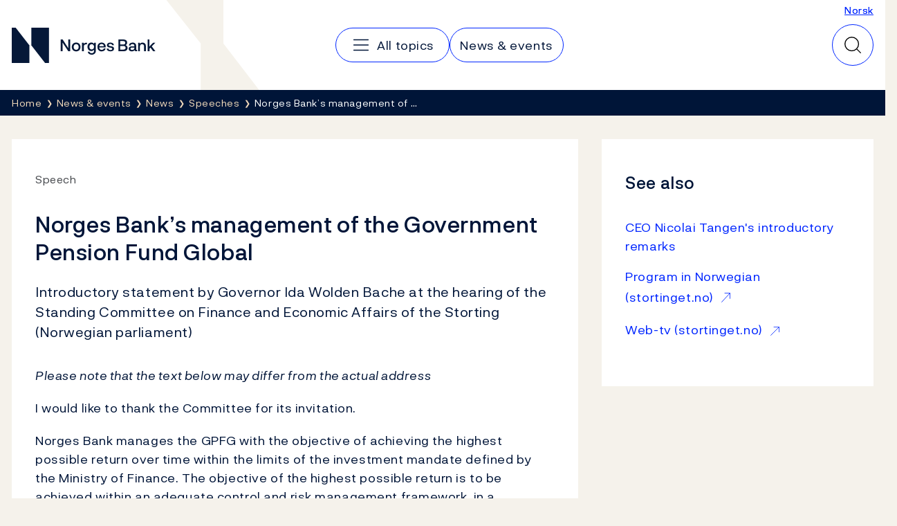

--- FILE ---
content_type: text/html; charset=utf-8
request_url: https://www.norges-bank.no/en/news-events/news/Speeches/2022/2022-05-03-bache/
body_size: 9604
content:


<!DOCTYPE html>
<html lang="en" class="no-js">
    <head>
        <meta charset="utf-8">
        <meta http-equiv="X-UA-Compatible" content="IE=edge">

        

<meta charset="utf-8"/>
<meta name="robots" content="all">
<meta name="description" content="Introductory statement by Governor Ida Wolden Bache at the hearing of the Standing Committee on Finance and Economic Affairs of the Storting (Norwegian&#x2026;">
<meta name="viewport" content="width=device-width,height=device-height,shrink-to-fit=0">
<meta property="og:type" content="article">
<meta property="og:title" content="Norges Bank&#x2019;s management of the Government Pension Fund Global">
<meta property="og:description" content="Introductory statement by Governor Ida Wolden Bache at the hearing of the Standing Committee on Finance and Economic Affairs of the Storting (Norwegian&#x2026;">
<meta property="og:url" content="https://www.norges-bank.no/en/news-events/news/Speeches/2022/2022-05-03-bache/">
<meta property="og:locale" content="en">
<meta property="og:locale:alternate" content="no">
<meta property="article:published_time" content="5/3/2022 10:15:00&#x202F;AM">

        
    <meta name="pageid" content="121949" />


        
    
        
    

    


        <title>Norges Bank&#x2019;s management of the Government Pension Fund Global</title>

        
    <script>(function (H) { H.className = H.className.replace(/\bno-js\b/, 'js') })(document.documentElement)</script>


        <link rel="preload" href="/Static/NorgesBank/Fonts/NorgesBank-Regular.woff2" as="font" type="font/woff2" crossOrigin="anonymous" />
        <link rel="preload" href="/Static/NorgesBank/Fonts/NorgesBank-Medium.woff2" as="font" type="font/woff2" crossOrigin="anonymous" />
        <link rel="preload" href="/Static/NorgesBank/Fonts/NorgesBank-Italic.woff2" as="font" type="font/woff2" crossOrigin="anonymous" />
        <link rel="preload" href="/Static/NorgesBank/Fonts/NorgesBank-Bold.woff2" as="font" type="font/woff2" crossOrigin="anonymous" />


<link href="/dist/norgesbank.a50c2a65.css" rel="stylesheet" />

<link rel="manifest" href="/Static/Favicons/site.webmanifest" />
<link rel="apple-touch-icon" sizes="180x180" href="/Static/Favicons/apple-touch-icon.png" />
<link rel="icon" type="image/png" sizes="32x32" href="/Static/Favicons/favicon-32x32.png" />
<link rel="icon" type="image/png" sizes="16x16" href="/Static/Favicons/favicon-16x16.png" />
<link rel="mask-icon" href="/Static/Favicons/safari-pinned-tab.svg" color="#051838" />
<meta name="msapplication-TileColor" content="#ffffff" />
<meta name="theme-color" content="#ffffff" />



        

<script>
    window.dataLayer = window.dataLayer || [];
    window.dataLayer = [{
        "gtm.whitelist": ['ga','google','ua','hjtc','cl','lcl'],
        "gtm.blacklist": ['html']
    }];
    
    function gtag(){ dataLayer.push(arguments); }
        
    gtag('consent', 'default', {
        'ad_storage': 'denied',
        'ad_user_data': 'denied',
        'ad_personalization': 'denied',
        'analytics_storage': 'denied',
        'wait_for_update': 500
    });

    gtag('set', 'ads_data_redaction', true);
</script>
<script>
    (function (w, d, s, l, i) {
        w[l] = w[l] || []; w[l].push({
            'gtm.start': new Date().getTime(), event: 'gtm.js'
        }); var f = d.getElementsByTagName(s)[0],
            j = d.createElement(s), dl = l != 'dataLayer' ? '&l=' + l : ''; j.async = true; j.src =
                'https://www.googletagmanager.com/gtm.js?id=' + i + dl; f.parentNode.insertBefore(j, f);
    })(window, document, 'script', 'dataLayer', 'GTM-WMMCQPF');
</script>

        

<script async id="CookieConsent" src="https://policy.app.cookieinformation.com/uc.js" data-culture="EN" type="text/javascript" data-consent-sharing-iframe-placement="body" data-gcm-version="2.0"></script>

        
            <link href="https://www.norges-bank.no/aktuelt/nyheter/Foredrag-og-taler/2022/2022-05-03-bache/" hreflang="no" rel="alternate" />
            <link href="https://www.norges-bank.no/en/news-events/news/Speeches/2022/2022-05-03-bache/" hreflang="en" rel="alternate" />



        <link href="/dist/Article.9500a8ea.css" rel="stylesheet" />
<link href="/dist/Header.9353aafb.css" rel="stylesheet" />
<link href="/dist/QuickSearch.4a5251c8.css" rel="stylesheet" />
<link href="/dist/BreadCrumb.be297605.css" rel="stylesheet" />
<script nonce="81bcb23c-8f58-46a0-ad52-41d3bca8357e">
!function(T,l,y){var S=T.location,k="script",D="instrumentationKey",C="ingestionendpoint",I="disableExceptionTracking",E="ai.device.",b="toLowerCase",w="crossOrigin",N="POST",e="appInsightsSDK",t=y.name||"appInsights";(y.name||T[e])&&(T[e]=t);var n=T[t]||function(d){var g=!1,f=!1,m={initialize:!0,queue:[],sv:"5",version:2,config:d};function v(e,t){var n={},a="Browser";return n[E+"id"]=a[b](),n[E+"type"]=a,n["ai.operation.name"]=S&&S.pathname||"_unknown_",n["ai.internal.sdkVersion"]="javascript:snippet_"+(m.sv||m.version),{time:function(){var e=new Date;function t(e){var t=""+e;return 1===t.length&&(t="0"+t),t}return e.getUTCFullYear()+"-"+t(1+e.getUTCMonth())+"-"+t(e.getUTCDate())+"T"+t(e.getUTCHours())+":"+t(e.getUTCMinutes())+":"+t(e.getUTCSeconds())+"."+((e.getUTCMilliseconds()/1e3).toFixed(3)+"").slice(2,5)+"Z"}(),iKey:e,name:"Microsoft.ApplicationInsights."+e.replace(/-/g,"")+"."+t,sampleRate:100,tags:n,data:{baseData:{ver:2}}}}var h=d.url||y.src;if(h){function a(e){var t,n,a,i,r,o,s,c,u,p,l;g=!0,m.queue=[],f||(f=!0,t=h,s=function(){var e={},t=d.connectionString;if(t)for(var n=t.split(";"),a=0;a<n.length;a++){var i=n[a].split("=");2===i.length&&(e[i[0][b]()]=i[1])}if(!e[C]){var r=e.endpointsuffix,o=r?e.location:null;e[C]="https://"+(o?o+".":"")+"dc."+(r||"services.visualstudio.com")}return e}(),c=s[D]||d[D]||"",u=s[C],p=u?u+"/v2/track":d.endpointUrl,(l=[]).push((n="SDK LOAD Failure: Failed to load Application Insights SDK script (See stack for details)",a=t,i=p,(o=(r=v(c,"Exception")).data).baseType="ExceptionData",o.baseData.exceptions=[{typeName:"SDKLoadFailed",message:n.replace(/\./g,"-"),hasFullStack:!1,stack:n+"\nSnippet failed to load ["+a+"] -- Telemetry is disabled\nHelp Link: https://go.microsoft.com/fwlink/?linkid=2128109\nHost: "+(S&&S.pathname||"_unknown_")+"\nEndpoint: "+i,parsedStack:[]}],r)),l.push(function(e,t,n,a){var i=v(c,"Message"),r=i.data;r.baseType="MessageData";var o=r.baseData;return o.message='AI (Internal): 99 message:"'+("SDK LOAD Failure: Failed to load Application Insights SDK script (See stack for details) ("+n+")").replace(/\"/g,"")+'"',o.properties={endpoint:a},i}(0,0,t,p)),function(e,t){if(JSON){var n=T.fetch;if(n&&!y.useXhr)n(t,{method:N,body:JSON.stringify(e),mode:"cors"});else if(XMLHttpRequest){var a=new XMLHttpRequest;a.open(N,t),a.setRequestHeader("Content-type","application/json"),a.send(JSON.stringify(e))}}}(l,p))}function i(e,t){f||setTimeout(function(){!t&&m.core||a()},500)}var e=function(){var n=l.createElement(k);n.src=h;var e=y[w];return!e&&""!==e||"undefined"==n[w]||(n[w]=e),n.onload=i,n.onerror=a,n.onreadystatechange=function(e,t){"loaded"!==n.readyState&&"complete"!==n.readyState||i(0,t)},n}();y.ld<0?l.getElementsByTagName("head")[0].appendChild(e):setTimeout(function(){l.getElementsByTagName(k)[0].parentNode.appendChild(e)},y.ld||0)}try{m.cookie=l.cookie}catch(p){}function t(e){for(;e.length;)!function(t){m[t]=function(){var e=arguments;g||m.queue.push(function(){m[t].apply(m,e)})}}(e.pop())}var n="track",r="TrackPage",o="TrackEvent";t([n+"Event",n+"PageView",n+"Exception",n+"Trace",n+"DependencyData",n+"Metric",n+"PageViewPerformance","start"+r,"stop"+r,"start"+o,"stop"+o,"addTelemetryInitializer","setAuthenticatedUserContext","clearAuthenticatedUserContext","flush"]),m.SeverityLevel={Verbose:0,Information:1,Warning:2,Error:3,Critical:4};var s=(d.extensionConfig||{}).ApplicationInsightsAnalytics||{};if(!0!==d[I]&&!0!==s[I]){var c="onerror";t(["_"+c]);var u=T[c];T[c]=function(e,t,n,a,i){var r=u&&u(e,t,n,a,i);return!0!==r&&m["_"+c]({message:e,url:t,lineNumber:n,columnNumber:a,error:i}),r},d.autoExceptionInstrumented=!0}return m}(y.cfg);function a(){y.onInit&&y.onInit(n)}(T[t]=n).queue&&0===n.queue.length?(n.queue.push(a),n.trackPageView({})):a()}(window,document,{src: "https://js.monitor.azure.com/scripts/b/ai.2.gbl.min.js", crossOrigin: "anonymous", cfg: {disablePageUnloadEvents: ['unload'], instrumentationKey:'043fdb4a-7fcf-423e-9a5e-abf24c664350', disableCookiesUsage: false }});
</script>


        
        

        
        
    </head>
    <body>
    

<!-- Google Tag Manager (noscript) -->
<noscript>
    <iframe title="Google Tag Manager" src="https://www.googletagmanager.com/ns.html?id=GTM-WMMCQPF" height="0" width="0" class="hidden"></iframe>
</noscript>
<!-- End Google Tag Manager (noscript) -->

    <a class="skip-link no-print" href="#main-content">Skip to main content</a>

    





<header class="nb-global-head no-print">
    <div class="container">
        <h1 class="visually-hidden">Norges Bank</h1>
        <a href="/en/" id="logo" class="nb-global-head__logo">
            <span class="kbd-only-focus">
                <img src="/Static/NorgesBank/Vectors/norges-bank-logo.svg" alt="Norges Bank Home" width="252" height="45" />
            </span>
        </a>
        <div class="nb-global-head__content">
            <svg class="nb-global-head__illustration" aria-hidden="true" xmlns="http://www.w3.org/2000/svg" width="133" height="128" fill="none" viewBox="0 0 133 128">
                <path fill="#F5F2EB" d="m.533 0 48.948 61.886V128h83.203L81.721 61.886V0H.533Z" />
            </svg>

            <button type="button" id="mobileMenuToggler" class="mobile-menu-toggler" aria-expanded="false" aria-controls="mobileMenu" data-toggle aria-label="Main navigation">
                <svg xmlns="http://www.w3.org/2000/svg" width="30" height="30" fill="none" aria-hidden="true" viewBox="0 0 30 30">
                    <path stroke-linecap="round" stroke-linejoin="round" stroke-width="1.5" d="M4.688 15h20.625M4.688 7.5h20.625M4.688 22.5h20.625"></path>
                </svg>
            </button>
      
            <div class="nav-and-search" id="mobileMenu">
                <nav class="nav" aria-label="Main navigation">
                    <h2 class="visually-hidden">Main navigation</h2>
                        <a class="nav__item" href="/en/topics/">
                            <svg aria-hidden="true" width="30" height="30" viewBox="0 0 30 30" fill="none" xmlns="http://www.w3.org/2000/svg">
                                <path d="M4.6875 15H25.3125" stroke="currentColor" stroke-width="1.5" stroke-linecap="round" stroke-linejoin="round" />
                                <path d="M4.6875 7.5H25.3125" stroke="currentColor" stroke-width="1.5" stroke-linecap="round" stroke-linejoin="round" />
                                <path d="M4.6875 22.5H25.3125" stroke="currentColor" stroke-width="1.5" stroke-linecap="round" stroke-linejoin="round" />
                            </svg>
                            <span class="kbd-only-focus">All topics</span>
                        </a>
                        <a class="nav__item" href="/en/news-events/">
                            <span class="kbd-only-focus">News &amp; events</span>
                        </a>

                    <div class="utils small">
                            <a href="/aktuelt/nyheter/Foredrag-og-taler/2022/2022-05-03-bache/">Norsk</a>
                    </div>
                </nav>
                <div class="utils">
                        <a href="/aktuelt/nyheter/Foredrag-og-taler/2022/2022-05-03-bache/">Norsk</a>
                </div>
            </div>
                

<div class="nb-global-head__quick-search" id="epinova-node_ceedf1ec-cd03-47a3-89f9-776a2f5368e5"></div>

        </div>
    </div>
</header>


<main id="main-content" class="page-content">


    <nav class="breadcrumb no-print" aria-label="Breadcrumb">
        <div class="container">
            <h2 class="visually-hidden">Breadcrumb</h2>
            <ul class="list-inline breadcrumb__list">

                        <li>
                            <a href="/en/" title="Home">
                                <span class="kbd-only-focus">Home</span>
                            </a>
                        </li>
                        <li>
                            <a href="/en/news-events/" title="News &amp; events">
                                <span class="kbd-only-focus">News &amp; events</span>
                            </a>
                        </li>
                        <li>
                            <a href="/en/news-events/news/" title="News">
                                <span class="kbd-only-focus">News</span>
                            </a>
                        </li>
                        <li class="breadcrumb__item-visible-on-mobile">
                            <a href="/en/news-events/news/Speeches/" title="Speeches">
                                <span class="kbd-only-focus">Speeches</span>
                            </a>
                        </li>
                    <li title="Norges Bank&#x2019;s management of the Government Pension Fund Global" class="breadcrumb__current">
                        <span class="kbd-only-focus">Norges Bank&#x2019;s management of &#x2026;</span>
                    </li>
            </ul>
        </div>
    </nav>

    


<div class="container">
    


    <noscript>
        
    <div class="warning-wrapper no-print">
        <div class="panel notification warning">
            <article class="row">
                <div class="col-sm-4 col-lg-3">
                    <div class="warning-icon" aria-hidden="true">!</div>
                    <h2 class="h4">Javascript is disabled</h2>
                </div>
                <div class="col-sm-8 col-lg-9">
                    
<p>Due to this, parts of the content on this site will not be displayed.</p>
                </div>
            </article>
        </div>
    </div>

    </noscript>

    

<!-- Article -->
<div class="row" id="article">
    <div class='col-lg-8'>
    <article class="article">
        <div class="panel">
            <div class="panel-body">

                    <div class="sup-title">
                        <span class="first">Speech</span> <span class="last"></span>
                    </div>

                <h1>Norges Bank&#x2019;s management of the Government Pension Fund Global</h1>

                <div class="intro">
                    
<p>Introductory statement by Governor Ida Wolden Bache at the hearing of the Standing Committee on Finance and Economic Affairs of the Storting (Norwegian parliament)</p>
                </div>



                <div class="article__main-body" data-article-toc-content>
                    
<p><em>Please note that the text below may differ from the actual address</em></p>
<p>I would like to thank the Committee for its invitation.</p>
<p>Norges Bank manages the GPFG with the objective of achieving the highest possible return over time within the limits of the investment mandate defined by the Ministry of Finance. The objective of the highest possible return is to be achieved within an adequate control and risk management framework, in a responsible and cost-efficient manner with a high degree of transparency.</p>
<p>The investment mandate is extensive. Around 70 percent of the over NOK&nbsp;11&nbsp;000 billion in the GPFG is invested in equities, which means we are one of the world&rsquo;s largest shareholders. We a minority shareholder in around 9000 companies in 70 countries. In addition, we have a broad portfolio of fixed income investments. Some of the GPFG is invested in unlisted real estate, and in 2021, we also invested for the first time in unlisted renewable energy infrastructure.</p>
<p>The GPFG is managed to track the benchmark index fairly closely, so that the return largely tracks the return on the benchmark index. The benchmark index is defined by the Ministry of Finance and endorsed by the Storting. However, even though Norges Bank closely tracks the GPFG&rsquo;s benchmark index, many big and small choices have to be made every day. The Executive Board is satisfied that the return over time has been higher than the return on the benchmark index against which the GPFG&rsquo;s performance is measured.</p>
<p>For 2021, the GPFG&rsquo;s investments earned an overall return of 14.5 percent before management costs. The return was 0.74 percentage point higher than the return on the benchmark index defined by the Ministry of Finance. Since the turn of the year, the markets have been affected by Russia&rsquo;s invasion of Ukraine and higher inflation in many countries. The GPFG&rsquo;s equity and bond investments both fell in value in the first quarter of the year, and the overall return on investments was a negative 4.9 percent. Norges Bank&rsquo;s investment management helped to dampen that fall somewhat. The return was 0.66 percentage point higher than the benchmark index for the quarter.</p>
<p>The white paper The Government Pension Fund 2022 contains a broad review of the Bank&rsquo;s active management of the GPFG. The Ministry proposes to maintain the size of the Bank&rsquo;s permitted deviations from the benchmark index, measured as expected tracking error. This is consistent with Norges Bank&rsquo;s assessment that the tracking error limit is adequate.</p>
<p>On several occasions in 2021, the Executive Board provided the Ministry of Finance with advice and assessments regarding the GPFG&rsquo;s approach to climate risk. This is also a key topic in this year&rsquo;s white paper. As a long-term and global investor with ownership stakes in several thousand companies, it is in the GPFG&rsquo;s financial interest that portfolio companies succeed in adapting to the risks and opportunities that climate change entails.</p>
<p>Norges Bank supports the strengthening of the work on climate risk in the GPFG.</p>
<p>Responsible investments and active ownership will be key in this regard. Active ownership is directly aimed at the primary source of the GPFG&rsquo;s climate risk, namely its portfolio companies. Norges Bank&rsquo;s responsible investment shall be based on the long-term goal that investee companies align their activities in a way that is consistent with global net zero emissions in accordance with the Paris Agreement.</p>
<p>The GPFG&rsquo;s size gives it strong access to company boards. The GPFG is among the ten largest owners of around half of its portfolio companies, and it is our experience that when we talk, the companies listen. Through active ownership, Norges Bank will be a driving force for the companies in the portfolio to align their business models towards a long-term goal of global net zero emissions. To this end, the Bank will strengthen our work on analysing decarbonisation pathways for individual companies and use these analyses in our follow-up of companies.</p>
<p>It will not be the case that we will automatically divest if active ownership does not have the desired outcome. But in some cases, divestment may be relevant.</p>
<p>In the period 2012-2021, Norges Bank made 366 risk-based divestments. Close to half were related to climate change. These divestments reflect our desire to avoid for financial reasons companies whose business models are not sustainable. Risk-based divestments are active investment decisions that result in deviations from the benchmark index against which our performance is measured.</p>
<p>Norges Bank will be accumulating detailed information about portfolio companies&rsquo; climate risk and climate plans. In this year&rsquo;s white paper, the Ministry of Finance proposes to allow Norges Bank to make decisions on its own initiative regarding observation or exclusion of companies under the climate criterion without advice from the Council on Ethics. Up until now, the Bank&rsquo;s right of initiative under the guidelines has been limited to the coal criterion. Exclusions have a different purpose from risk-based divestments. While risk-based divestments are based on financial considerations, the climate criterion is applied to fulfil an ethical obligation.</p>
<p>Norges Bank manages substantial assets on behalf of the nation. High returns, responsible investments and transparency are key terms in the strategy adopted by the Executive Board for the Bank&rsquo;s investment management. Our goals are ambitious, as they should and must be.</p>
<p>I would now like to give the floor to the CEO of Norges Bank Investment Management Nicolai Tangen, who will report on investment management in more detail.</p>
                </div>


                


            </div>
        </div>
    </article>

        <div class="large-desktop-only">
            

<div class="meta-container">
        <div class="meta">
            <span class="prop">Published</span> 3 May 2022 <span class="time">10:15</span>
        </div>
    <div class="print no-print">
        <button type="button" onclick="javascript:window.print()">
            Print
        </button>
    </div>
</div>
                


<aside class="feedback">
    <div class="feedback__inner">
        <h2 class="feedback__heading" data-feedback-heading>
            Did you find what you were looking for?
            <button class="feedback__trigger" type="button" 
                aria-controls="feedback-10b0e940-d735-4cb4-853d-9f9ef7bfdd4c" aria-expanded="false" 
                data-feedback="/api/feedback/121949?language=en">
                Give us feedback
            </button>
        </h2>
        <div aria-live="polite">
            <div class="feedback__content" id="feedback-10b0e940-d735-4cb4-853d-9f9ef7bfdd4c" data-feedback-content></div>
            <div class="feedback__message" data-feedback-message>
                <p>Thank you for your feedback!</p>
            </div>
        </div>
    </div>
</aside>

        </div>

</div>
        <div class="col-lg-4 no-print">
            <div class="row">



                    <div class="col-lg-12">
                        <div class="panel">
                            <h2 class="article-list__heading" >
                                See also
                            </h2>
                            <ul class="big-list" >
                                    <li>
                                        <a href="/en/news-events/news/Speeches/2022/2022-05-03-tangen/" >
                                            <span>
                                                CEO Nicolai Tangen&#x27;s introductory remarks
                                            </span>
                                        </a>
                                        
                                    </li>
                                    <li>
                                        <a href="https://www.stortinget.no/no/Hva-skjer-pa-Stortinget/Horing/Horingsprogram/?dateid=10004849" class=external-link>
                                            <span>
                                                Program in Norwegian (stortinget.no)
                                            </span>
                                        </a>
                                        
                                    </li>
                                    <li>
                                        <a href="https://www.stortinget.no/no/Hva-skjer-pa-Stortinget/Stortinget-akkurat-na/nett-tv/" class=external-link>
                                            <span>
                                                Web-tv (stortinget.no)
                                            </span>
                                        </a>
                                        
                                    </li>
                            </ul>
                        </div>
                    </div>

            </div>
        </div>

        <div class="md-and-down">
            <div class="col-lg-12">
                

<div class="meta-container">
        <div class="meta">
            <span class="prop">Published</span> 3 May 2022 <span class="time">10:15</span>
        </div>
    <div class="print no-print">
        <button type="button" onclick="javascript:window.print()">
            Print
        </button>
    </div>
</div>
            </div>
            <div class="col-lg-12">
                    


<aside class="feedback">
    <div class="feedback__inner">
        <h2 class="feedback__heading" data-feedback-heading>
            Did you find what you were looking for?
            <button class="feedback__trigger" type="button" 
                aria-controls="feedback-cb0c2e53-fe9d-4e6d-ab43-c9ebb567487f" aria-expanded="false" 
                data-feedback="/api/feedback/121949?language=en">
                Give us feedback
            </button>
        </h2>
        <div aria-live="polite">
            <div class="feedback__content" id="feedback-cb0c2e53-fe9d-4e6d-ab43-c9ebb567487f" data-feedback-content></div>
            <div class="feedback__message" data-feedback-message>
                <p>Thank you for your feedback!</p>
            </div>
        </div>
    </div>
</aside>

            </div>
        </div>

</div>

</div>
</main>


<footer class="page-footer">
    <h2 class="sr-only">Footer</h2>
    <div class="page-footer__inner">
        <div class="container">
            <div class="page-footer__columns">
                    <section class="page-footer__column" data-mobile-collapsable>
                            <h3 class="page-footer__heading">
                                    <a href="/en/topics/">Topics</a>
                            </h3>
                        <button type="button" class="page-footer__toggler" aria-expanded="false" aria-controls="footer-column-0" data-mobile-collapsable-trigger>
                            <span>Topics</span>
                            <img src="/Static/NorgesBank/Vectors/close.svg" alt="" aria-hidden="true" />
                        </button>
                        <ul class="page-footer__items" id="footer-column-0">
                                <li class="page-footer__main-item">
                                    <a href="/en/topics/">Topics</a>
                                </li>
                                <li>
                                    <a href="/en/topics/monetary-policy/">Monetary policy</a>
                                </li>
                                <li>
                                    <a href="/en/topics/financial-stability/">Financial stability</a>
                                </li>
                                <li>
                                    <a href="/en/topics/notes-and-coins/">Notes and coins</a>
                                </li>
                                <li>
                                    <a href="/en/topics/liquidity-and-markets/">Liquidity and markets</a>
                                </li>
                                <li>
                                    <a href="/en/topics/statistics/">Statistics</a>
                                </li>
                                <li>
                                    <a href="/en/topics/Government-debt/">Government debt</a>
                                </li>
                                <li>
                                    <a href="/en/topics/Norges-Banks-settlement-system/">Norges Bank&#x27;s settlement system</a>
                                </li>
                                <li>
                                    <a href="/en/topics/about/">About the Bank</a>
                                </li>
                        </ul>
                    </section>
                    <section class="page-footer__column" data-mobile-collapsable>
                            <h3 class="page-footer__heading">
                                    <a href="/en/news-events/">News &amp; events</a>
                            </h3>
                        <button type="button" class="page-footer__toggler" aria-expanded="false" aria-controls="footer-column-1" data-mobile-collapsable-trigger>
                            <span>News &amp; events</span>
                            <img src="/Static/NorgesBank/Vectors/close.svg" alt="" aria-hidden="true" />
                        </button>
                        <ul class="page-footer__items" id="footer-column-1">
                                <li class="page-footer__main-item">
                                    <a href="/en/news-events/">News &amp; events</a>
                                </li>
                                <li>
                                    <a href="/en/news-events/news/?tab=newslist&amp;newstype=0&amp;year=0&amp;p=10">News</a>
                                </li>
                                <li>
                                    <a href="/en/news-events/publications/?tab=publication&amp;newstype=0&amp;year=0&amp;p=10">Publications</a>
                                </li>
                                <li>
                                    <a href="/en/news-events/calendar/?tab=calendar&amp;etype=0&amp;p=10">Calendar</a>
                                </li>
                                <li>
                                    <a href="/bankplassen/">Blog</a>
                                </li>
                                <li>
                                    <a href="https://video.norges-bank.no/" rel="noopener">Video</a>
                                </li>
                        </ul>
                    </section>
                    <section class="page-footer__column" data-mobile-collapsable>
                            <h3 class="page-footer__heading">
                                    <span>Norges Bank</span>
                            </h3>
                        <button type="button" class="page-footer__toggler" aria-expanded="false" aria-controls="footer-column-2" data-mobile-collapsable-trigger>
                            <span>Norges Bank</span>
                            <img src="/Static/NorgesBank/Vectors/close.svg" alt="" aria-hidden="true" />
                        </button>
                        <ul class="page-footer__items" id="footer-column-2">
                                <li>
                                    <a href="/en/contact/">Contact</a>
                                </li>
                                <li>
                                    <a href="/en/subscribe/">Subscribe</a>
                                </li>
                                <li>
                                    <a href="/en/topics/about/faq-about-norges-bank/">FAQ</a>
                                </li>
                                <li>
                                    <a href="/en/topics/about/Careers/">Careers</a>
                                </li>
                        </ul>
                    </section>
            </div>
            <nav class="page-footer__some">
                <h3 class="sr-only">Follow us:</h3>
                <ul>
                        <li>
                            <a href="https://www.facebook.com/sentralbanken/" target="_blank" rel="noopener" class="page-footer__some-item" aria-label="Follow us on Facebook">
                                <svg aria-hidden="true" width="32" height="32" viewBox="0 0 32 32" fill="none" xmlns="http://www.w3.org/2000/svg">
                                    <path d="M16 28C22.6274 28 28 22.6274 28 16C28 9.37258 22.6274 4 16 4C9.37258 4 4 9.37258 4 16C4 22.6274 9.37258 28 16 28Z" stroke="#F2DABB" stroke-width="1.5" stroke-linecap="round" stroke-linejoin="round" />
                                    <path d="M21 11H19C18.2044 11 17.4413 11.3161 16.8787 11.8787C16.3161 12.4413 16 13.2044 16 14V28" stroke="#F2DABB" stroke-width="1.5" stroke-linecap="round" stroke-linejoin="round" />
                                    <path d="M12 18H20" stroke="#F2DABB" stroke-width="1.5" stroke-linecap="round" stroke-linejoin="round" />
                                </svg>
                                <span>Facebook</span>
                            </a>
                        </li>
                        <li>
                            <a href="http://twitter.com/NorgesBank" target="_blank" rel="noopener" class="page-footer__some-item" aria-label="Follow us on X/Twitter">
                                <svg aria-hidden="true" width="28" height="28" viewBox="0 0 28 28" fill="none" xmlns="http://www.w3.org/2000/svg">
                                    <path d="M3 3L11.4707 15.349L3.17941 24.9537H5.01641L12.2821 16.5316L18.0594 24.9537H25L16.1501 12.053L23.9597 3H22.1283L15.3377 10.8671L9.94066 3H3ZM5.19357 4.15546H9.33246L22.8064 23.7982H18.6676L5.19357 4.15546Z" fill="#F2DABB" />
                                </svg>
                                <span>X/Twitter</span>
                            </a>
                        </li>
                        <li>
                            <a href="http://www.youtube.com/user/norgesbank" target="_blank" rel="noopener" class="page-footer__some-item" aria-label="Follow us on YouTube">
                                <svg aria-hidden="true" width="32" height="32" viewBox="0 0 32 32" fill="none" xmlns="http://www.w3.org/2000/svg">
                                    <path d="M20 16L14 12V20L20 16Z" stroke="#F2DABB" stroke-width="1.5" stroke-linecap="round" stroke-linejoin="round" />
                                    <path d="M3 16C3 19.7194 3.38427 21.9017 3.67638 23.0233C3.75447 23.3296 3.90442 23.6129 4.11382 23.8497C4.32322 24.0866 4.58603 24.2701 4.88049 24.3851C9.0651 25.9932 16 25.949 16 25.949C16 25.949 22.9348 25.9932 27.1195 24.3851C27.4139 24.2701 27.6767 24.0866 27.8861 23.8498C28.0955 23.6129 28.2455 23.3296 28.3236 23.0233C28.6157 21.9017 29 19.7194 29 16C29 12.2805 28.6157 10.0982 28.3236 8.97663C28.2455 8.67031 28.0956 8.387 27.8862 8.15018C27.6768 7.91336 27.414 7.72985 27.1195 7.61484C22.9349 6.00674 16 6.0509 16 6.0509C16 6.0509 9.06518 6.00675 4.88053 7.61482C4.58607 7.72983 4.32325 7.91334 4.11385 8.15016C3.90446 8.38698 3.7545 8.67029 3.67641 8.97661C3.38428 10.0982 3 12.2805 3 16Z" stroke="#F2DABB" stroke-width="1.5" stroke-linecap="round" stroke-linejoin="round" />
                                </svg>
                                <span>YouTube</span>
                            </a>
                        </li>
                        <li>
                            <a href="https://www.linkedin.com/company/norges-bank/" target="_blank" rel="noopener" class="page-footer__some-item" aria-label="Follow us on LinkedIn">
                                <svg aria-hidden="true" width="32" height="32" viewBox="0 0 32 32" fill="none" xmlns="http://www.w3.org/2000/svg">
                                    <path d="M26 5H6C5.44772 5 5 5.44772 5 6V26C5 26.5523 5.44772 27 6 27H26C26.5523 27 27 26.5523 27 26V6C27 5.44772 26.5523 5 26 5Z" stroke="#F2DABB" stroke-width="1.5" stroke-linecap="round" stroke-linejoin="round" />
                                    <path d="M15 14V22" stroke="#F2DABB" stroke-width="1.5" stroke-linecap="round" stroke-linejoin="round" />
                                    <path d="M11 14V22" stroke="#F2DABB" stroke-width="1.5" stroke-linecap="round" stroke-linejoin="round" />
                                    <path d="M15 17.5C15 16.5717 15.3687 15.6815 16.0251 15.0251C16.6815 14.3687 17.5717 14 18.5 14C19.4283 14 20.3185 14.3687 20.9749 15.0251C21.6313 15.6815 22 16.5717 22 17.5V22" stroke="#F2DABB" stroke-width="1.5" stroke-linecap="round" stroke-linejoin="round" />
                                    <path d="M11 11.25C11.6904 11.25 12.25 10.6904 12.25 10C12.25 9.30964 11.6904 8.75 11 8.75C10.3096 8.75 9.75 9.30964 9.75 10C9.75 10.6904 10.3096 11.25 11 11.25Z" fill="#F2DABB" />
                                </svg>
                                <span>LinkedIn</span>
                            </a>
                        </li>
                        <li>
                            <a href="/en/rss-feeds/" target="_blank" rel="noopener" class="page-footer__some-item" aria-label="Follow us on Rss">
                                <span>RSS</span>
                            </a>
                        </li>
                </ul>
            </nav>
        </div>
    </div>

        <div class="page-footer__links">
            <div class="container">
                <ul>
                        <li>
                            <a href="/en/Privacy-statement/">Privacy and cookies</a>
                        </li>
                        <li>
                            <a href="/en/disclaimer/">Disclaimer</a>
                        </li>
                        <li>
                            <a href="/en/fraud-and-scams/">Fraud and scams</a>
                        </li>
                </ul>
            </div>
        </div>
</footer>



    <script>window.WebComponents = window.WebComponents || [];
window.WebComponents.push(['epinova-node_ceedf1ec-cd03-47a3-89f9-776a2f5368e5', 'React.QuickSearch', {"searchUrl":"/en/Search/","language":"en","minQueryLength":2,"suggestions":0,"resources":{"close":"Close","quickSearch":"Quick search","search":"Search"}}]);
</script>
    <script async src="/dist/7858.dc0353fc.js"></script><script async src="/dist/shared.40e2fe03.js"></script>
    <script async src="/dist/components.869fd07f.js"></script>
    
    
<script async src="/dist/404.12d0ec56.js"></script><script async src="/dist/7466.02d9f48f.js"></script><script async src="/dist/2727.35736c25.js"></script><script async src="/dist/norgesbank.1fbea739.js"></script>

    <input type="hidden" value="en" data-vue-culture />

    

    <script async src="/dist/runtime.5f77e5ab.js"></script><script async src="/dist/Article.35a3d64b.js"></script>
<link href="/dist/Feedback.1790ff87.css" rel="stylesheet" />
<script async src="/dist/Feedback.1c1004e8.js"></script>





<script defer="defer" nonce="81bcb23c-8f58-46a0-ad52-41d3bca8357e" src="/Util/Find/epi-util/find.js"></script>
<script nonce="81bcb23c-8f58-46a0-ad52-41d3bca8357e">
document.addEventListener('DOMContentLoaded',function(){if(typeof FindApi === 'function'){var api = new FindApi();api.setApplicationUrl('/');api.setServiceApiBaseUrl('/find_v2/');api.processEventFromCurrentUri();api.bindWindowEvents();api.bindAClickEvent();api.sendBufferedEvents();}})
</script>

    
<script type="text/javascript">
    window.addEventListener('CookieInformationConsentGiven', function(event) {
        if (CookieInformation.getConsentGivenFor('cookie_cat_statistic')) {

            /*<![CDATA[*/
            (function () {
                var sz = document.createElement('script'); sz.type = 'text/javascript'; sz.async = true;
                sz.src = '//siteimproveanalytics.com/js/siteanalyze_6024671.js';
                var s = document.getElementsByTagName('script')[0]; s.parentNode.insertBefore(sz, s);
            })();
            /*]]>*/

        }
    }, false); 
</script>
    </body>
</html>

--- FILE ---
content_type: image/svg+xml
request_url: https://www.norges-bank.no/Static/NorgesBank/Vectors/link-external.svg
body_size: -197
content:
<svg xmlns="http://www.w3.org/2000/svg" viewBox="0 0 31.36 31.39">
    <defs>
        <style>.cls-1{fill:none;stroke:#0026FF;stroke-miterlimit:10;stroke-width:2px;}</style>
    </defs>
    <g>
        <polyline class="cls-1" points="30.36 19.51 30.36 1 11.16 1"/>
        <line class="cls-1" x1="0.71" y1="30.68" x2="30.36" y2="1"/>
    </g>
</svg>